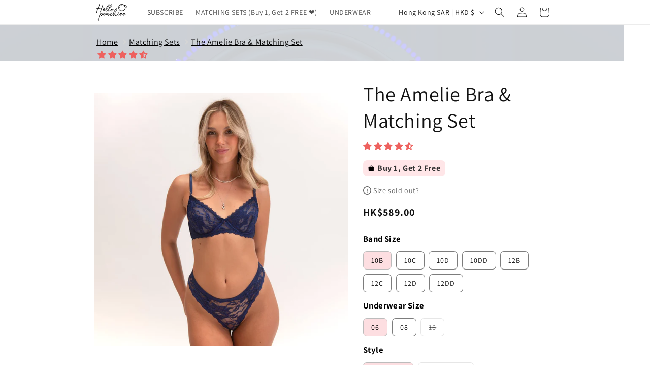

--- FILE ---
content_type: image/svg+xml
request_url: https://cdn.shopify.com/s/files/1/0091/6586/5045/files/ETHICALLY-SOURCEDsvg.svg?v=1744324336
body_size: -197
content:
<svg xmlns="http://www.w3.org/2000/svg" fill="none" viewBox="0 0 58 58" height="58" width="58">
<path stroke-width="1.134" stroke="black" d="M38.2801 42.7914L52.8291 34.7393C53.1764 34.5462 53.5558 34.4324 53.9442 34.4048C54.3327 34.3772 54.7222 34.4362 55.0893 34.5785C55.4564 34.7207 55.7934 34.9432 56.0801 35.2324C56.3668 35.5217 56.5972 35.8717 56.7574 36.2615C57.0532 37.0035 57.0795 37.8418 56.8309 38.6044C56.5823 39.3671 56.0776 39.9965 55.4202 40.3636L31.7608 53.4463C31.2951 53.6907 30.7685 53.7577 30.2643 53.6366L21.3686 48.7429L16.3042 51.0718M10.1174 57.0005L1 33.5977L8.09438 30.0664L17.2187 53.4691L10.1174 57.0005Z"></path>
<path stroke-width="1.134" stroke="black" d="M10.4023 35.3096L16.4921 32.2654C17.9931 31.5203 19.6936 31.4198 21.2587 31.9838L36.6737 37.5471C37.14 37.7121 37.5645 37.995 37.9132 38.373C38.2619 38.7511 38.5249 39.2137 38.6813 39.7237C38.8376 40.2337 38.8828 40.7769 38.8133 41.3096C38.7438 41.8423 38.5615 42.3496 38.281 42.7909C37.9072 43.3886 37.3706 43.8409 36.7483 44.0829C36.126 44.325 35.4499 44.3442 34.817 44.1379L24.695 40.7512M49.3383 3.93095C47.7353 2.17235 45.5624 1.18457 43.297 1.18457C41.0315 1.18457 38.8586 2.17235 37.2557 3.93095L36.7083 4.53219L36.168 3.93095C35.3822 3.0203 34.4384 2.29183 33.3921 1.78856C32.3458 1.2853 31.2183 1.01745 30.0762 1.00082C28.9341 0.984201 27.8006 1.21914 26.7426 1.69178C25.6845 2.16441 24.7234 2.86515 23.916 3.75262C23.1086 4.64009 22.4712 5.69629 22.0416 6.85885C21.6119 8.0214 21.3987 9.26675 21.4145 10.5213C21.4303 11.7759 21.6748 13.0143 22.1335 14.1634C22.5922 15.3125 23.2559 16.3489 24.0853 17.2115L24.6257 17.8051L36.7083 31.0857L48.7979 17.8051L49.3383 17.2115C50.9413 15.4503 51.8418 13.0618 51.8418 10.5712C51.8418 8.08071 50.9413 5.69216 49.3383 3.93095Z"></path>
</svg>
